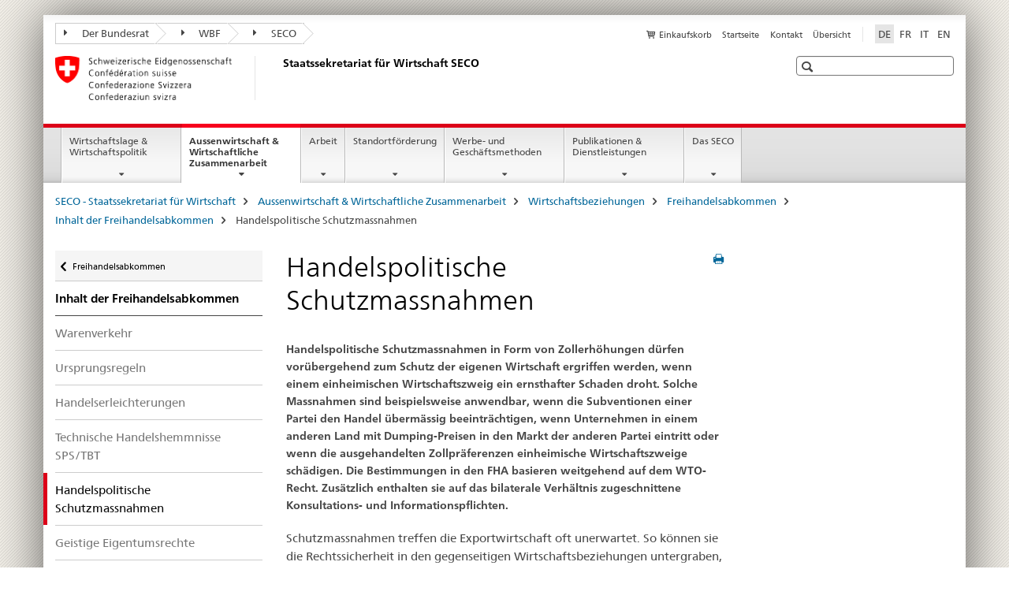

--- FILE ---
content_type: text/html;charset=utf-8
request_url: https://www.seco.admin.ch/seco/de/home/Aussenwirtschaftspolitik_Wirtschaftliche_Zusammenarbeit/Wirtschaftsbeziehungen/Freihandelsabkommen/inhalt_freihandelsabkommen/handelspolitische_schutzmassnahmen.html
body_size: 11272
content:

<!DOCTYPE HTML>
<!--[if lt IE 7 ]> <html lang="de" class="no-js ie6 oldie"> <![endif]-->
<!--[if IE 7 ]> <html lang="de" class="no-js ie7 oldie"> <![endif]-->
<!--[if IE 8 ]> <html lang="de" class="no-js ie8 oldie"> <![endif]-->
<!--[if IE 9 ]> <html lang="de" class="no-js ie9"> <![endif]-->
<!--[if gt IE 9 ]><!--><html lang="de" class="no-js no-ie"> <!--<![endif]-->


    
<head>
    
    


	
	
		<title>Handelspolitische Schutzmassnahmen</title>
	
	


<meta charset="utf-8" />
<meta http-equiv="X-UA-Compatible" content="IE=edge" />
<meta name="viewport" content="width=device-width, initial-scale=1.0" />
<meta http-equiv="cleartype" content="on" />


	<meta name="msapplication-TileColor" content="#ffffff"/>
	<meta name="msapplication-TileImage" content="/etc/designs/core/frontend/guidelines/img/ico/mstile-144x144.png"/>
	<meta name="msapplication-config" content="/etc/designs/core/frontend/guidelines/img/ico/browserconfig.xml"/>



	
	
		
	




	<meta name="google-site-verification" content="L1MdGykfJq7pXHWfq1rP7u7k1gco6UTQ9z1LLcehbg8" />


<meta name="language" content="de" />
<meta name="author" content="Staatssekretariat für Wirtschaft SECO" />




	<!-- current page in other languages -->
	
		<link rel="alternate" type="text/html" href="/seco/de/home/Aussenwirtschaftspolitik_Wirtschaftliche_Zusammenarbeit/Wirtschaftsbeziehungen/Freihandelsabkommen/inhalt_freihandelsabkommen/handelspolitische_schutzmassnahmen.html" hreflang="de" lang="de"/>
	
		<link rel="alternate" type="text/html" href="/seco/en/home/Aussenwirtschaftspolitik_Wirtschaftliche_Zusammenarbeit/Wirtschaftsbeziehungen/Freihandelsabkommen/inhalt_freihandelsabkommen/handelspolitische_schutzmassnahmen.html" hreflang="en" lang="en"/>
	
		<link rel="alternate" type="text/html" href="/seco/it/home/Aussenwirtschaftspolitik_Wirtschaftliche_Zusammenarbeit/Wirtschaftsbeziehungen/Freihandelsabkommen/inhalt_freihandelsabkommen/handelspolitische_schutzmassnahmen.html" hreflang="it" lang="it"/>
	
		<link rel="alternate" type="text/html" href="/seco/fr/home/Aussenwirtschaftspolitik_Wirtschaftliche_Zusammenarbeit/Wirtschaftsbeziehungen/Freihandelsabkommen/inhalt_freihandelsabkommen/handelspolitische_schutzmassnahmen.html" hreflang="fr" lang="fr"/>
	




	<meta name="twitter:card" content="summary"/>
	
	
		<meta property="og:url" content="https://www.seco.admin.ch/seco/de/home/Aussenwirtschaftspolitik_Wirtschaftliche_Zusammenarbeit/Wirtschaftsbeziehungen/Freihandelsabkommen/inhalt_freihandelsabkommen/handelspolitische_schutzmassnahmen.html"/>
	
	<meta property="og:type" content="article"/>
	
		<meta property="og:title" content="Handelspolitische Schutzmassnahmen"/>
	
	
	






    









	<!--style type="text/css" id="antiClickjack">body{display:none !important;}</style-->
	<script type="text/javascript">

		var styleElement = document.createElement('STYLE');
		styleElement.setAttribute('id', 'antiClickjack');
		styleElement.setAttribute('type', 'text/css');
		styleElement.innerHTML = 'body {display:none !important;}';
		document.getElementsByTagName('HEAD')[0].appendChild(styleElement);

		if (self === top) {
			var antiClickjack = document.getElementById("antiClickjack");
			antiClickjack.parentNode.removeChild(antiClickjack);
		} else {
			top.location = self.location;
		}
	</script>




<script src="/etc.clientlibs/clientlibs/granite/jquery.min.js"></script>
<script src="/etc.clientlibs/clientlibs/granite/utils.min.js"></script>



	<script>
		Granite.I18n.init({
			locale: "de",
			urlPrefix: "/libs/cq/i18n/dict."
		});
	</script>



	<link rel="stylesheet" href="/etc/designs/core/frontend/guidelines.min.css" type="text/css">

	<link rel="stylesheet" href="/etc/designs/core/frontend/modules.min.css" type="text/css">

	
	<link rel="shortcut icon" href="/etc/designs/core/frontend/guidelines/img/ico/favicon.ico">
	<link rel="apple-touch-icon" sizes="57x57" href="/etc/designs/core/frontend/guidelines/img/ico/apple-touch-icon-57x57.png"/>
	<link rel="apple-touch-icon" sizes="114x114" href="/etc/designs/core/frontend/guidelines/img/ico/apple-touch-icon-114x114.png"/>
	<link rel="apple-touch-icon" sizes="72x72" href="/etc/designs/core/frontend/guidelines/img/ico/apple-touch-icon-72x72.png"/>
	<link rel="apple-touch-icon" sizes="144x144" href="/etc/designs/core/frontend/guidelines/img/ico/apple-touch-icon-144x144.png"/>
	<link rel="apple-touch-icon" sizes="60x60" href="/etc/designs/core/frontend/guidelines/img/ico/apple-touch-icon-60x60.png"/>
	<link rel="apple-touch-icon" sizes="120x120" href="/etc/designs/core/frontend/guidelines/img/ico/apple-touch-icon-120x120.png"/>
	<link rel="apple-touch-icon" sizes="76x76" href="/etc/designs/core/frontend/guidelines/img/ico/apple-touch-icon-76x76.png"/>
	<link rel="icon" type="image/png" href="/etc/designs/core/frontend/guidelines/img/ico/favicon-96x96.png" sizes="96x96"/>
	<link rel="icon" type="image/png" href="/etc/designs/core/frontend/guidelines/img/ico/favicon-16x16.png" sizes="16x16"/>
	<link rel="icon" type="image/png" href="/etc/designs/core/frontend/guidelines/img/ico/favicon-32x32.png" sizes="32x32"/>







	<!--[if lt IE 9]>
		<script src="https://cdnjs.cloudflare.com/polyfill/v2/polyfill.js?version=4.8.0"></script>
	<![endif]-->



    



    
        

	

    

</head>


    

<body class="mod mod-layout   skin-layout-template-contentpage" data-glossary="/seco/de/home.glossaryjs.json">

<div class="mod mod-contentpagewide">
<ul class="access-keys" role="navigation">
    <li><a href="/seco/de/home.html" accesskey="0">Homepage</a></li>
    
    <li><a href="#main-navigation" accesskey="1">Main navigation</a></li>
    
    
    <li><a href="#content" accesskey="2">Content area</a></li>
    
    
    <li><a href="#site-map" accesskey="3">Sitemap</a></li>
    
    
    <li><a href="#search-field" accesskey="4">Search</a></li>
    
</ul>
</div>

<!-- begin: container -->
<div class="container container-main">

    


<header style="background-size: cover; background-image:" role="banner">
	

	<div class="clearfix">
		
			


	



	<nav class="navbar treecrumb pull-left">

		
		
			<h2 class="sr-only">Treecrumb Bundesverwaltung</h2>
		

		
			
				<ul class="nav navbar-nav">
				

						

						
						<li class="dropdown">
							
							
								
									<a id="federalAdministration-dropdown" href="#" aria-label="Der Bundesrat" class="dropdown-toggle" data-toggle="dropdown"><span class="icon icon--right"></span> Der Bundesrat</a>
								
								
							

							
								
								<ul class="dropdown-menu" role="menu" aria-labelledby="federalAdministration-dropdown">
									
										
										<li class="dropdown-header">
											
												
													<a href="https://www.admin.ch/gov/de/start.html" aria-label="Der Bundesrat admin.ch" target="_blank" title="">Der Bundesrat admin.ch</a>
												
												
											

											
											
												
													<ul>
														<li>
															
																
																
																
																	<a href="http://www.bk.admin.ch" aria-label="BK: Schweizerische Bundeskanzlei" target="_blank" title=""> BK: Schweizerische Bundeskanzlei</a>
																
															
														</li>
													</ul>
												
											
												
													<ul>
														<li>
															
																
																
																
																	<a href="http://www.eda.admin.ch/" aria-label="EDA: Eidgenössisches Departement für auswärtige Angelegenheiten" target="_blank" title=""> EDA: Eidgenössisches Departement für auswärtige Angelegenheiten</a>
																
															
														</li>
													</ul>
												
											
												
													<ul>
														<li>
															
																
																
																
																	<a href="http://www.edi.admin.ch/" aria-label="EDI: Eidgenössisches Departement des Innern" target="_blank" title=""> EDI: Eidgenössisches Departement des Innern</a>
																
															
														</li>
													</ul>
												
											
												
													<ul>
														<li>
															
																
																
																
																	<a href="http://www.ejpd.admin.ch/" aria-label="EJPD: Eidgenössisches Justiz- und Polizeidepartement" target="_blank" title=""> EJPD: Eidgenössisches Justiz- und Polizeidepartement</a>
																
															
														</li>
													</ul>
												
											
												
													<ul>
														<li>
															
																
																
																
																	<a href="http://www.vbs.admin.ch/" aria-label="VBS: Eidgenössisches Departement für Verteidigung, Bevölkerungsschutz und Sport" target="_blank" title=""> VBS: Eidgenössisches Departement für Verteidigung, Bevölkerungsschutz und Sport</a>
																
															
														</li>
													</ul>
												
											
												
													<ul>
														<li>
															
																
																
																
																	<a href="http://www.efd.admin.ch/" aria-label="EFD: Eidgenössisches Finanzdepartement" target="_blank" title=""> EFD: Eidgenössisches Finanzdepartement</a>
																
															
														</li>
													</ul>
												
											
												
													<ul>
														<li>
															
																
																
																
																	<a href="https://www.wbf.admin.ch" aria-label="WBF: Eidgenössisches Departement für Wirtschaft, Bildung und Forschung" target="_blank" title=""> WBF: Eidgenössisches Departement für Wirtschaft, Bildung und Forschung</a>
																
															
														</li>
													</ul>
												
											
												
													<ul>
														<li>
															
																
																
																
																	<a href="http://www.uvek.admin.ch/" aria-label="UVEK: Eidgenössisches Departement für Umwelt, Verkehr, Energie und Kommunikation" target="_blank" title=""> UVEK: Eidgenössisches Departement für Umwelt, Verkehr, Energie und Kommunikation</a>
																
															
														</li>
													</ul>
												
											
										</li>
									
								</ul>
							
						</li>
					

						

						
						<li class="dropdown">
							
							
								
									<a id="departement-dropdown" href="#" aria-label="WBF" class="dropdown-toggle" data-toggle="dropdown"><span class="icon icon--right"></span> WBF</a>
								
								
							

							
								
								<ul class="dropdown-menu" role="menu" aria-labelledby="departement-dropdown">
									
										
										<li class="dropdown-header">
											
												
													<a href="https://www.wbf.admin.ch" aria-label="WBF: Eidgenössisches Departement für Wirtschaft, Bildung und Forschung" target="_blank" title="">WBF: Eidgenössisches Departement für Wirtschaft, Bildung und Forschung</a>
												
												
											

											
											
												
													<ul>
														<li>
															
																
																
																
																	<a href="https://www.sbfi.admin.ch/sbfi/de/home.html" aria-label="SBFI: Staatssekretariat für Bildung, Forschung und Innovation" target="_blank" title=""> SBFI: Staatssekretariat für Bildung, Forschung und Innovation</a>
																
															
														</li>
													</ul>
												
											
												
													<ul>
														<li>
															
																
																
																
																	<a href="https://www.blw.admin.ch/blw/de/home.html" aria-label="BLW: Bundesamt für Landwirtschaft" target="_blank" title=""> BLW: Bundesamt für Landwirtschaft</a>
																
															
														</li>
													</ul>
												
											
												
													<ul>
														<li>
															
																
																
																
																	<a href="http://www.bwl.admin.ch/index.html?lang=de" aria-label="BWL: Bundesamt für wirtschaftliche Landesversorgung" target="_blank" title=""> BWL: Bundesamt für wirtschaftliche Landesversorgung</a>
																
															
														</li>
													</ul>
												
											
												
													<ul>
														<li>
															
																
																
																
																	<a href="https://www.bwo.admin.ch/bwo/de/home.html" aria-label="BWO: Bundesamt für Wohnungswesen" target="_blank" title=""> BWO: Bundesamt für Wohnungswesen</a>
																
															
														</li>
													</ul>
												
											
												
													<ul>
														<li>
															
																
																
																
																	<a href="https://www.kti.admin.ch/kti/de/home.html" aria-label="KTI: Kommission für Technologie und Innovation" target="_blank" title=""> KTI: Kommission für Technologie und Innovation</a>
																
															
														</li>
													</ul>
												
											
												
													<ul>
														<li>
															
																
																
																
																	<a href="https://www.zivi.admin.ch/de/" aria-label="ZIVI: Bundesamt für Zivildienst" target="_blank" title=""> ZIVI: Bundesamt für Zivildienst</a>
																
															
														</li>
													</ul>
												
											
												
													<ul>
														<li>
															
																
																
																
																	<a href="https://www.konsum.admin.ch/bfk/de/home.html" aria-label="BFK: Eidgenössisches Büro für Konsumentenfragen" target="_blank" title=""> BFK: Eidgenössisches Büro für Konsumentenfragen</a>
																
															
														</li>
													</ul>
												
											
												
													<ul>
														<li>
															
																
																
																
																	<a href="https://www.preisueberwacher.admin.ch/pue/de/home.html" aria-label="PUE: Preisüberwachung" target="_blank" title=""> PUE: Preisüberwachung</a>
																
															
														</li>
													</ul>
												
											
												
													<ul>
														<li>
															
																
																
																
																	<a href="https://www.weko.admin.ch/weko/de/home.html" aria-label="WEKO: Wettbewerbskommission" target="_blank" title=""> WEKO: Wettbewerbskommission</a>
																
															
														</li>
													</ul>
												
											
										</li>
									
								</ul>
							
						</li>
					

						

						
						<li class="dropdown">
							
							
								
									<a id="federalOffice-dropdown" href="#" aria-label="SECO" class="dropdown-toggle" data-toggle="dropdown"><span class="icon icon--right"></span> SECO</a>
								
								
							

							
								
								<ul class="dropdown-menu" role="menu" aria-labelledby="federalOffice-dropdown">
									
										
										<li class="dropdown-header">
											
												
													<a href="/seco/de/home/wirtschaftslage---wirtschaftspolitik/wirtschaftspolitik.html" aria-label="Wirtschaftspolitik" data-skipextcss="true">Wirtschaftspolitik</a>
												
												
											

											
											
												
													<ul>
														<li>
															
																
																
																
																	<a href="/seco/de/home/wirtschaftslage---wirtschaftspolitik/Wirtschaftslage.html" aria-label="Wirtschaftslage" data-skipextcss="true"> Wirtschaftslage</a>
																
															
														</li>
													</ul>
												
											
												
													<ul>
														<li>
															
																
																
																
																	<a href="/seco/de/home/Aussenwirtschaftspolitik_Wirtschaftliche_Zusammenarbeit/Wirtschaftsbeziehungen.html" aria-label="Aussenwirtschaft" data-skipextcss="true"> Aussenwirtschaft</a>
																
															
														</li>
													</ul>
												
											
												
													<ul>
														<li>
															
																
																
																
																	<a href="/seco/de/home/Arbeit/Arbeitsbedingungen.html" aria-label="Arbeitsbedingungen" data-skipextcss="true"> Arbeitsbedingungen</a>
																
															
														</li>
													</ul>
												
											
												
													<ul>
														<li>
															
																
																
																
																	<a href="/seco/de/home/Arbeit/Personenfreizugigkeit_Arbeitsbeziehungen.html" aria-label="Personenfreizügigkeit und Arbeitsbeziehungen" data-skipextcss="true"> Personenfreizügigkeit und Arbeitsbeziehungen</a>
																
															
														</li>
													</ul>
												
											
												
													<ul>
														<li>
															
																
																
																
																	<a href="/seco/de/home/Arbeit/Arbeitslosenversicherung.html" aria-label="Arbeitslosenversicherung" data-skipextcss="true"> Arbeitslosenversicherung</a>
																
															
														</li>
													</ul>
												
											
												
													<ul>
														<li>
															
																
																
																
																	<a href="/seco/de/home/Arbeit/Internationale_Arbeitsfragen.html" aria-label="Internationale Arbeitsfragen" data-skipextcss="true"> Internationale Arbeitsfragen</a>
																
															
														</li>
													</ul>
												
											
												
													<ul>
														<li>
															
																
																
																
																	<a href="/seco/de/home/Standortfoerderung/Exportfoerderung_Standortpromotion.html" aria-label="Exportförderung und Standortpromotion" data-skipextcss="true"> Exportförderung und Standortpromotion</a>
																
															
														</li>
													</ul>
												
											
												
													<ul>
														<li>
															
																
																
																
																	<a href="/seco/de/home/Standortfoerderung/Regional_Raumordnungspolitik.html" aria-label="Regional- und Raumordnungspolitik" data-skipextcss="true"> Regional- und Raumordnungspolitik</a>
																
															
														</li>
													</ul>
												
											
												
													<ul>
														<li>
															
																
																
																
																	<a href="/seco/de/home/Standortfoerderung/KMU-Politik.html" aria-label="KMU-Politik" data-skipextcss="true"> KMU-Politik</a>
																
															
														</li>
													</ul>
												
											
												
													<ul>
														<li>
															
																
																
																
																	<a href="/seco/de/home/Standortfoerderung/Tourismuspolitik.html" aria-label="Tourismuspolitik" data-skipextcss="true"> Tourismuspolitik</a>
																
															
														</li>
													</ul>
												
											
												
													<ul>
														<li>
															
																
																
																
																	<a href="/seco/de/home/Werbe_Geschaeftsmethoden.html" aria-label="Werbe- und Geschäftsmethoden" data-skipextcss="true"> Werbe- und Geschäftsmethoden</a>
																
															
														</li>
													</ul>
												
											
										</li>
									
								</ul>
							
						</li>
					
				</ul>
			
			
		
	</nav>




		

		
<!-- begin: metanav -->
<section class="nav-services clearfix">
	
	
		


	
	<h2>Handelspolitische Schutzmassnahmen</h2>

	

		
		

		<nav class="nav-lang">
			<ul>
				
					<li>
						
							
								<a class="active" lang="de" title="Deutsch selected" aria-label="Deutsch selected">DE</a>
							
							
							
						
					</li>
				
					<li>
						
							
							
								<a href="/seco/fr/home/Aussenwirtschaftspolitik_Wirtschaftliche_Zusammenarbeit/Wirtschaftsbeziehungen/Freihandelsabkommen/inhalt_freihandelsabkommen/handelspolitische_schutzmassnahmen.html" lang="fr" title="Französisch" aria-label="Französisch">FR</a>
							
							
						
					</li>
				
					<li>
						
							
							
								<a href="/seco/it/home/Aussenwirtschaftspolitik_Wirtschaftliche_Zusammenarbeit/Wirtschaftsbeziehungen/Freihandelsabkommen/inhalt_freihandelsabkommen/handelspolitische_schutzmassnahmen.html" lang="it" title="Italienisch" aria-label="Italienisch">IT</a>
							
							
						
					</li>
				
					<li>
						
							
							
								<a href="/seco/en/home/Aussenwirtschaftspolitik_Wirtschaftliche_Zusammenarbeit/Wirtschaftsbeziehungen/Freihandelsabkommen/inhalt_freihandelsabkommen/handelspolitische_schutzmassnahmen.html" lang="en" title="Englisch" aria-label="Englisch">EN</a>
							
							
						
					</li>
				
			</ul>
		</nav>

	


		
		

    
        
            
            

                
                <h2 class="sr-only">Service navigation</h2>

                <nav class="nav-service">
                    <ul>
                        
                            <li>
                                <a href="/seco/de/home/Publikationen_Dienstleistungen/Publikationen_und_Formulare/bestellformular_info.html" class="icon icon--before icon--cart" title="Einkaufskorb" aria-label="Einkaufskorb">Einkaufskorb</a>
                                <span class="shopping-cart-count"></span>
                            </li>
                        
                        
                            <li><a href="/seco/de/home.html" title="Startseite" aria-label="Startseite" data-skipextcss="true">Startseite</a></li>
                        
                            <li><a href="/seco/de/home/seco/Kontakt.html" target="_blank" title="Kontakt" aria-label="Kontakt" data-skipextcss="true">Kontakt</a></li>
                        
                            <li><a href="/seco/de/home/sitemap.html" title="&Uuml;bersicht" aria-label="&Uuml;bersicht" data-skipextcss="true">&Uuml;bersicht</a></li>
                        
                    </ul>
                </nav>

            
        
    


	
	
</section>
<!-- end: metanav -->

	</div>

	
		

	
	
		
<div class="mod mod-logo">
    
        
        
            
                <a href="/seco/de/home.html" class="brand  hidden-xs" id="logo" title="SECO - Staatssekretariat f&uuml;r Wirtschaft" aria-label="SECO - Staatssekretariat f&uuml;r Wirtschaft">
                    
                        
                            <img src="/seco/de/_jcr_content/logo/image.imagespooler.png/1458543379936/logo.png" alt="Staatssekretariat f&#252;r Wirtschaft SECO"/>
                        
                        
                    
                    <h2 id="logo-desktop-departement">Staatssekretariat f&uuml;r Wirtschaft SECO
                    </h2>
                </a>
                
            
        
    
</div>

	


	

 	
		


	



	
	
		

<div class="mod mod-searchfield">

	
		

		
			

			<!-- begin: sitesearch desktop-->
			<div class="mod mod-searchfield global-search global-search-standard">
				<form action="/seco/de/home/suche.html" class="form-horizontal form-search pull-right">
					<h2 class="sr-only">Suche</h2>
					<label for="search-field" class="sr-only"></label>
					<input id="search-field" name="query" class="form-control search-field" type="text" placeholder=""/>
                    <button class="icon icon--search icon--before" tabindex="0" role="button">
                        <span class="sr-only"></span>
                    </button>
                    <button class="icon icon--close icon--after search-reset" tabindex="0" role="button"><span class="sr-only"></span></button>
					<div class="search-results">
						<div class="search-results-list"></div>
					</div>
				</form>
			</div>
			<!-- end: sitesearch desktop-->

		
	

</div>

	



	

	

 	


</header>



    


	
	
		

<div class="mod mod-mainnavigation">

	<!-- begin: mainnav -->
	<div class="nav-main yamm navbar" id="main-navigation">

		<h2 class="sr-only">
			Hauptnavigation
		</h2>

		
			


<!-- mobile mainnav buttonbar -->
 <section class="nav-mobile">
	<div class="table-row">
		<div class="nav-mobile-header">
			<div class="table-row">
				<span class="nav-mobile-logo">
					
						
						
							<img src="/etc/designs/core/frontend/guidelines/img/swiss.svg" onerror="this.onerror=null; this.src='/etc/designs/core/frontend/guidelines/img/swiss.png'" alt="Staatssekretariat für Wirtschaft SECO"/>
						
					
				</span>
				<h2>
					<a href="/seco/de/home.html" title="SECO - Staatssekretariat f&uuml;r Wirtschaft" aria-label="SECO - Staatssekretariat f&uuml;r Wirtschaft">SECO</a>
				</h2>
			</div>
		</div>
		<div class="table-cell dropdown">
			<a href="#" class="nav-mobile-menu dropdown-toggle" data-toggle="dropdown">
				<span class="icon icon--menu"></span>
			</a>
			<div class="drilldown dropdown-menu" role="menu">
				<div class="drilldown-container">
					<nav class="nav-page-list">
						
							<ul aria-controls="submenu">
								
									
									
										<li>
											
												
												
													<a href="/seco/de/home/wirtschaftslage---wirtschaftspolitik.html">Wirtschaftslage &amp; Wirtschaftspolitik</a>
												
											
										</li>
									
								
							</ul>
						
							<ul aria-controls="submenu">
								
									
									
										<li>
											
												
												
													<a href="/seco/de/home/Aussenwirtschaftspolitik_Wirtschaftliche_Zusammenarbeit.html">Aussenwirtschaft &amp; Wirtschaftliche Zusammenarbeit</a>
												
											
										</li>
									
								
							</ul>
						
							<ul aria-controls="submenu">
								
									
									
										<li>
											
												
												
													<a href="/seco/de/home/Arbeit.html">Arbeit</a>
												
											
										</li>
									
								
							</ul>
						
							<ul aria-controls="submenu">
								
									
									
										<li>
											
												
												
													<a href="/seco/de/home/Standortfoerderung.html">Standortförderung</a>
												
											
										</li>
									
								
							</ul>
						
							<ul aria-controls="submenu">
								
									
									
										<li>
											
												
												
													<a href="/seco/de/home/Werbe_Geschaeftsmethoden.html">Werbe- und Geschäftsmethoden</a>
												
											
										</li>
									
								
							</ul>
						
							<ul aria-controls="submenu">
								
									
									
										<li>
											
												
												
													<a href="/seco/de/home/Publikationen_Dienstleistungen.html">Publikationen &amp; Dienstleistungen</a>
												
											
										</li>
									
								
							</ul>
						
							<ul aria-controls="submenu">
								
									
									
										<li>
											
												
												
													<a href="/seco/de/home/seco.html">Das SECO</a>
												
											
										</li>
									
								
							</ul>
						

						<button class="yamm-close-bottom" aria-label="Schliessen">
							<span class="icon icon--top" aria-hidden="true"></span>
						</button>
					</nav>
				</div>
			</div>
		</div>
		<div class="table-cell dropdown">
			<a href="#" class="nav-mobile-menu dropdown-toggle" data-toggle="dropdown">
				<span class="icon icon--search"></span>
			</a>
			<div class="dropdown-menu" role="menu">
				
				



	
		


<div class="mod mod-searchfield">

    
        <div class="mod mod-searchfield global-search global-search-mobile">
            <form action="/seco/de/home/suche.html" class="form  mod-searchfield-mobile" role="form">
                <h2 class="sr-only">Suche</h2>
                <label for="search-field-phone" class="sr-only">
                    
                </label>
                <input id="search-field-phone" name="query" class="search-input form-control" type="text" placeholder=""/>
                <button class="icon icon--search icon--before" tabindex="0" role="button">
                    <span class="sr-only"></span>
                </button>
                <button class="icon icon--close icon--after search-reset" tabindex="0" role="button"><span class="sr-only"></span></button>

                <div class="search-results">
                    <div class="search-results-list"></div>
                </div>
            </form>
        </div>
    

</div>

	
	


				
			</div>
		</div>
	</div>
</section>

		

		
		<ul class="nav navbar-nav" aria-controls="submenu">

			
			

				
                
				

				<li class="dropdown yamm-fw  ">
					
						
			      		
							<a href="/seco/de/home/wirtschaftslage---wirtschaftspolitik.html" aria-label="Wirtschaftslage &amp; Wirtschaftspolitik" class="dropdown-toggle" data-toggle="dropdown" data-url="/seco/de/home/wirtschaftslage---wirtschaftspolitik/_jcr_content/par.html">Wirtschaftslage &amp; Wirtschaftspolitik</a>
							
							<ul class="dropdown-menu" role="menu" aria-controls="submenu">
								<li>
									<div class="yamm-content container-fluid">
										<div class="row">
											<div class="col-sm-12">
												<button class="yamm-close btn btn-link icon icon--after icon--close pull-right">Schliessen</button>
											</div>
										</div>
										<div class="row">
											<div class="col-md-12 main-column">

											</div>
										</div>
										<br><br><br>
										<button class="yamm-close-bottom" aria-label="Schliessen"><span class="icon icon--top"></span></button>
									</div>
								</li>
							</ul>
						
					
				</li>
			

				
                
				

				<li class="dropdown yamm-fw  current">
					
						
			      		
							<a href="/seco/de/home/Aussenwirtschaftspolitik_Wirtschaftliche_Zusammenarbeit.html" aria-label="Aussenwirtschaft &amp; Wirtschaftliche Zusammenarbeit" class="dropdown-toggle" data-toggle="dropdown" data-url="/seco/de/home/Aussenwirtschaftspolitik_Wirtschaftliche_Zusammenarbeit/_jcr_content/par.html">Aussenwirtschaft &amp; Wirtschaftliche Zusammenarbeit<span class="sr-only">current page</span></a>
							
							<ul class="dropdown-menu" role="menu" aria-controls="submenu">
								<li>
									<div class="yamm-content container-fluid">
										<div class="row">
											<div class="col-sm-12">
												<button class="yamm-close btn btn-link icon icon--after icon--close pull-right">Schliessen</button>
											</div>
										</div>
										<div class="row">
											<div class="col-md-12 main-column">

											</div>
										</div>
										<br><br><br>
										<button class="yamm-close-bottom" aria-label="Schliessen"><span class="icon icon--top"></span></button>
									</div>
								</li>
							</ul>
						
					
				</li>
			

				
                
				

				<li class="dropdown yamm-fw  ">
					
						
			      		
							<a href="/seco/de/home/Arbeit.html" aria-label="Arbeit" class="dropdown-toggle" data-toggle="dropdown" data-url="/seco/de/home/Arbeit/_jcr_content/par.html">Arbeit</a>
							
							<ul class="dropdown-menu" role="menu" aria-controls="submenu">
								<li>
									<div class="yamm-content container-fluid">
										<div class="row">
											<div class="col-sm-12">
												<button class="yamm-close btn btn-link icon icon--after icon--close pull-right">Schliessen</button>
											</div>
										</div>
										<div class="row">
											<div class="col-md-12 main-column">

											</div>
										</div>
										<br><br><br>
										<button class="yamm-close-bottom" aria-label="Schliessen"><span class="icon icon--top"></span></button>
									</div>
								</li>
							</ul>
						
					
				</li>
			

				
                
				

				<li class="dropdown yamm-fw  ">
					
						
			      		
							<a href="/seco/de/home/Standortfoerderung.html" aria-label="Standortförderung" class="dropdown-toggle" data-toggle="dropdown" data-url="/seco/de/home/Standortfoerderung/_jcr_content/par.html">Standortförderung</a>
							
							<ul class="dropdown-menu" role="menu" aria-controls="submenu">
								<li>
									<div class="yamm-content container-fluid">
										<div class="row">
											<div class="col-sm-12">
												<button class="yamm-close btn btn-link icon icon--after icon--close pull-right">Schliessen</button>
											</div>
										</div>
										<div class="row">
											<div class="col-md-12 main-column">

											</div>
										</div>
										<br><br><br>
										<button class="yamm-close-bottom" aria-label="Schliessen"><span class="icon icon--top"></span></button>
									</div>
								</li>
							</ul>
						
					
				</li>
			

				
                
				

				<li class="dropdown yamm-fw  ">
					
						
			      		
							<a href="/seco/de/home/Werbe_Geschaeftsmethoden.html" aria-label="Werbe- und Geschäftsmethoden" class="dropdown-toggle" data-toggle="dropdown" data-url="/seco/de/home/Werbe_Geschaeftsmethoden/_jcr_content/par.html">Werbe- und Geschäftsmethoden</a>
							
							<ul class="dropdown-menu" role="menu" aria-controls="submenu">
								<li>
									<div class="yamm-content container-fluid">
										<div class="row">
											<div class="col-sm-12">
												<button class="yamm-close btn btn-link icon icon--after icon--close pull-right">Schliessen</button>
											</div>
										</div>
										<div class="row">
											<div class="col-md-12 main-column">

											</div>
										</div>
										<br><br><br>
										<button class="yamm-close-bottom" aria-label="Schliessen"><span class="icon icon--top"></span></button>
									</div>
								</li>
							</ul>
						
					
				</li>
			

				
                
				

				<li class="dropdown yamm-fw  ">
					
						
			      		
							<a href="/seco/de/home/Publikationen_Dienstleistungen.html" aria-label="Publikationen &amp; Dienstleistungen" class="dropdown-toggle" data-toggle="dropdown" data-url="/seco/de/home/Publikationen_Dienstleistungen/_jcr_content/par.html">Publikationen &amp; Dienstleistungen</a>
							
							<ul class="dropdown-menu" role="menu" aria-controls="submenu">
								<li>
									<div class="yamm-content container-fluid">
										<div class="row">
											<div class="col-sm-12">
												<button class="yamm-close btn btn-link icon icon--after icon--close pull-right">Schliessen</button>
											</div>
										</div>
										<div class="row">
											<div class="col-md-12 main-column">

											</div>
										</div>
										<br><br><br>
										<button class="yamm-close-bottom" aria-label="Schliessen"><span class="icon icon--top"></span></button>
									</div>
								</li>
							</ul>
						
					
				</li>
			

				
                
				

				<li class="dropdown yamm-fw  ">
					
						
			      		
							<a href="/seco/de/home/seco.html" aria-label="Das SECO" class="dropdown-toggle" data-toggle="dropdown" data-url="/seco/de/home/seco/_jcr_content/par.html">Das SECO</a>
							
							<ul class="dropdown-menu" role="menu" aria-controls="submenu">
								<li>
									<div class="yamm-content container-fluid">
										<div class="row">
											<div class="col-sm-12">
												<button class="yamm-close btn btn-link icon icon--after icon--close pull-right">Schliessen</button>
											</div>
										</div>
										<div class="row">
											<div class="col-md-12 main-column">

											</div>
										</div>
										<br><br><br>
										<button class="yamm-close-bottom" aria-label="Schliessen"><span class="icon icon--top"></span></button>
									</div>
								</li>
							</ul>
						
					
				</li>
			
		</ul>
	</div>
</div>

	



    

<!-- begin: main -->
<div class="container-fluid hidden-xs">
	<div class="row">
		<div class="col-sm-12">
			
	


<div class="mod mod-breadcrumb">
	<h2 id="br1" class="sr-only">Breadcrumb</h2>
	<ol class="breadcrumb" role="menu" aria-labelledby="br1">
		
			<li><a href="/seco/de/home.html" title="SECO - Staatssekretariat f&uuml;r Wirtschaft" aria-label="SECO - Staatssekretariat f&uuml;r Wirtschaft">SECO - Staatssekretariat f&uuml;r Wirtschaft</a><span class="icon icon--greater"></span></li>
		
			<li><a href="/seco/de/home/Aussenwirtschaftspolitik_Wirtschaftliche_Zusammenarbeit.html" title="Aussenwirtschaft &amp; Wirtschaftliche Zusammenarbeit" aria-label="Aussenwirtschaft &amp; Wirtschaftliche Zusammenarbeit">Aussenwirtschaft &amp; Wirtschaftliche Zusammenarbeit</a><span class="icon icon--greater"></span></li>
		
			<li><a href="/seco/de/home/Aussenwirtschaftspolitik_Wirtschaftliche_Zusammenarbeit/Wirtschaftsbeziehungen.html" title="Wirtschaftsbeziehungen" aria-label="Wirtschaftsbeziehungen">Wirtschaftsbeziehungen</a><span class="icon icon--greater"></span></li>
		
			<li><a href="/seco/de/home/Aussenwirtschaftspolitik_Wirtschaftliche_Zusammenarbeit/Wirtschaftsbeziehungen/Freihandelsabkommen.html" title="Freihandelsabkommen" aria-label="Freihandelsabkommen">Freihandelsabkommen</a><span class="icon icon--greater"></span></li>
		
			<li><a href="/seco/de/home/Aussenwirtschaftspolitik_Wirtschaftliche_Zusammenarbeit/Wirtschaftsbeziehungen/Freihandelsabkommen/inhalt_freihandelsabkommen.html" title="Inhalt der Freihandelsabkommen" aria-label="Inhalt der Freihandelsabkommen">Inhalt der Freihandelsabkommen</a><span class="icon icon--greater"></span></li>
		
		<li class="active" role="presentation">Handelspolitische Schutzmassnahmen</li>
	</ol>
</div>

	
		</div>
	</div>
</div>



	
	
		<div class="container-fluid">
			

<div class="row">
    <div class="col-sm-4 col-md-3 drilldown">
        

<div class="mod mod-leftnavigation">

		<a href="#collapseSubNav" data-toggle="collapse" class="collapsed visible-xs">Unternavigation</a>
		<div class="drilldown-container">
			<nav class="nav-page-list">
				
					<a href="/seco/de/home/Aussenwirtschaftspolitik_Wirtschaftliche_Zusammenarbeit/Wirtschaftsbeziehungen/Freihandelsabkommen.html" class="icon icon--before icon--less visible-xs">Zurück</a>

					<a href="/seco/de/home/Aussenwirtschaftspolitik_Wirtschaftliche_Zusammenarbeit/Wirtschaftsbeziehungen/Freihandelsabkommen.html" class="icon icon--before icon--less"><span class="sr-only">Zurück zu </span>Freihandelsabkommen</a>
				
				<ul>
					
						
							
							
								<li class="list-emphasis">
									<a href="/seco/de/home/Aussenwirtschaftspolitik_Wirtschaftliche_Zusammenarbeit/Wirtschaftsbeziehungen/Freihandelsabkommen/inhalt_freihandelsabkommen.html">Inhalt der Freihandelsabkommen</a>
								</li>
							
						
					

					
					
					

					
						
							
							
								
									
									
										<li>
											<a href="/seco/de/home/Aussenwirtschaftspolitik_Wirtschaftliche_Zusammenarbeit/Wirtschaftsbeziehungen/Freihandelsabkommen/inhalt_freihandelsabkommen/warenverkehr.html">Warenverkehr</a>
										</li>
									
								
							
						
					
						
							
							
								
									
									
										<li>
											<a href="/seco/de/home/Aussenwirtschaftspolitik_Wirtschaftliche_Zusammenarbeit/Wirtschaftsbeziehungen/Freihandelsabkommen/inhalt_freihandelsabkommen/ursprungsregeln.html">Ursprungsregeln</a>
										</li>
									
								
							
						
					
						
							
							
								
									
									
										<li>
											<a href="/seco/de/home/Aussenwirtschaftspolitik_Wirtschaftliche_Zusammenarbeit/Wirtschaftsbeziehungen/Freihandelsabkommen/inhalt_freihandelsabkommen/handelserleichterungen.html">Handelserleichterungen</a>
										</li>
									
								
							
						
					
						
							
							
								
									
									
										<li>
											<a href="/seco/de/home/Aussenwirtschaftspolitik_Wirtschaftliche_Zusammenarbeit/Wirtschaftsbeziehungen/Freihandelsabkommen/inhalt_freihandelsabkommen/technische_handelshemmnisse.html">Technische Handelshemmnisse SPS/TBT</a>
										</li>
									
								
							
						
					
						
							
								<li class="active">
									Handelspolitische Schutzmassnahmen <span class="sr-only">selected</span>
								</li>
							
							
						
					
						
							
							
								
									
									
										<li>
											<a href="/seco/de/home/Aussenwirtschaftspolitik_Wirtschaftliche_Zusammenarbeit/Wirtschaftsbeziehungen/Freihandelsabkommen/inhalt_freihandelsabkommen/geistige_eigentumsrechte.html">Geistige Eigentumsrechte </a>
										</li>
									
								
							
						
					
						
							
							
								
									
									
										<li>
											<a href="/seco/de/home/Aussenwirtschaftspolitik_Wirtschaftliche_Zusammenarbeit/Wirtschaftsbeziehungen/Freihandelsabkommen/inhalt_freihandelsabkommen/wettbewerb.html">Wettbewerb</a>
										</li>
									
								
							
						
					
						
							
							
								
									
									
										<li>
											<a href="/seco/de/home/Aussenwirtschaftspolitik_Wirtschaftliche_Zusammenarbeit/Wirtschaftsbeziehungen/Freihandelsabkommen/inhalt_freihandelsabkommen/handel_mit_dienstleistungen.html">Handel mit Dienstleistungen</a>
										</li>
									
								
							
						
					
						
							
							
								
									
									
										<li>
											<a href="/seco/de/home/Aussenwirtschaftspolitik_Wirtschaftliche_Zusammenarbeit/Wirtschaftsbeziehungen/Freihandelsabkommen/inhalt_freihandelsabkommen/investitionen.html">Investitionen</a>
										</li>
									
								
							
						
					
						
							
							
								
									
									
										<li>
											<a href="/seco/de/home/Aussenwirtschaftspolitik_Wirtschaftliche_Zusammenarbeit/Wirtschaftsbeziehungen/Freihandelsabkommen/inhalt_freihandelsabkommen/oeffentliches_beschaffungswesen.html">Öffentliches Beschaffungswesen</a>
										</li>
									
								
							
						
					
						
							
							
								
									
									
										<li>
											<a href="/seco/de/home/Aussenwirtschaftspolitik_Wirtschaftliche_Zusammenarbeit/Wirtschaftsbeziehungen/Freihandelsabkommen/inhalt_freihandelsabkommen/nachhaltige_entwicklung.html">Nachhaltige Entwicklung</a>
										</li>
									
								
							
						
					
						
							
							
								
									
									
										<li>
											<a href="/seco/de/home/Aussenwirtschaftspolitik_Wirtschaftliche_Zusammenarbeit/Wirtschaftsbeziehungen/Freihandelsabkommen/inhalt_freihandelsabkommen/gemischte_ausschuesse.html">Gemischte Ausschüsse </a>
										</li>
									
								
							
						
					
						
							
							
								
									
									
										<li>
											<a href="/seco/de/home/Aussenwirtschaftspolitik_Wirtschaftliche_Zusammenarbeit/Wirtschaftsbeziehungen/Freihandelsabkommen/inhalt_freihandelsabkommen/streitbeilegung.html">Streitbeilegung</a>
										</li>
									
								
							
						
					
				</ul>
			</nav>
		</div>

</div>

    </div>
    <div class="col-sm-8 col-md-9 main-column" id="content" role="main">
        <div class="row">
            <div class="col-md-8 main-content js-glossary-context">
                

<div class="visible-xs visible-sm">
	<p><a href="#context-sidebar" class="icon icon--before icon--root">Context sidebar</a></p>
</div>

<div class="contentHead">
	



<div class="mod mod-backtooverview">
	
</div>


	
	


	
	
		<a href="javascript:$.printPreview.printPreview()" onclick="" class="icon icon--before icon--print pull-right" title="Seite drucken"></a>
	




	
	

<div class="mod mod-contentpagefull">
    <h1 class="text-inline">Handelspolitische Schutzmassnahmen</h1>
</div>

</div>	






<div class="mod mod-text">
    
        
        
            <article class="clearfix">
                
                
                    <p class="lead">Handelspolitische Schutzmassnahmen in Form von Zollerhöhungen dürfen vorübergehend zum Schutz der eigenen Wirtschaft ergriffen werden, wenn einem einheimischen Wirtschaftszweig ein ernsthafter Schaden droht. Solche Massnahmen sind beispielsweise anwendbar, wenn die Subventionen einer Partei den Handel übermässig beeinträchtigen, wenn Unternehmen in einem anderen Land mit Dumping-Preisen in den Markt der anderen Partei eintritt oder wenn die ausgehandelten Zollpräferenzen einheimische Wirtschaftszweige schädigen. Die Bestimmungen in den FHA basieren weitgehend auf dem WTO-Recht. Zusätzlich enthalten sie auf das bilaterale Verhältnis zugeschnittene Konsultations- und Informationspflichten.</p>
                
            </article>
        
    
</div>
<div class="mod mod-text">
    
        
        
            <article class="clearfix">
                
                    <p>Schutzmassnahmen treffen die Exportwirtschaft oft unerwartet. So können sie die Rechtssicherheit in den gegenseitigen Wirtschaftsbeziehungen untergraben, und dies zu Unrecht, wenn sie aus protektionistischen Motiven ergriffen werden. Die Schweiz strebt in ihren Verhandlungen über FHA den gegenseitigen Ausschluss von Anti-Dumping Massnahmen an. Zusätzlich ist die Schweiz bestrebt, einander nach Möglichkeit von WTO-Schutzmassnahmen auszunehmen, soweit deren Importe keinen ernsthaften Schaden verursachen. Dies gelingt allerdings nicht immer, da viele Länder in diesen Fragen keine Zugeständnisse machen wollen.</p>

                
                
            </article>
        
    
</div>
<div class="mod mod-text">
    
        
        
            <article class="clearfix">
                
                    <h2>FAQ Handelspolitische Schutzmassnahmen</h2>

                
                
            </article>
        
    
</div>
<div class="mod mod-accordion">
	
		

		
			
				
				
					

					<div data-auto-collapse="true" data-first-element-open="false" id="accordion1768572412607">
						

						
							
							
							
							

							
								
								
									<a data-toggle="collapse" class="collapsed" href="#accordion1768572412608" aria-expanded="false" aria-controls="accordion1768572412608"> Welche Bedeutung haben handelspolitische Schutzmassnahmen in FHA?
									</a>
								
							
							<div id="accordion1768572412608" class="collapse" aria-expanded="false" role="tabpanel" aria-labelledby="accordion1768572412608">
								
<div class="mod mod-text">
    
        
        
            <article class="clearfix">
                
                    <p>Handelspolitische Schutzmassnahmen sind im WTO-Recht geregelt. Die FHA verweisen in der Regel auf diese Regeln, es sei denn, es gelinge der Schweiz, beispielsweise Anti-Dumping-Zölle gegenseitig auszuschliessen. Zusätzlich werden in den FHA Konsultations- und Informationspflichten vereinbart. Solche Konsultationen erlauben beiden Seiten, ein besseres Verständnis der Rechtslage auf beiden Seiten und der Hintergründe der angestrebten Massnahme zu erhalten. Ziel ist es letztlich, die Rechtssicherheit zugunsten der Exportwirtschaft zu erhöhen, indem protektionistisch wirkende Massnahmen möglichst verhindert werden. </p>

                
                
            </article>
        
    
</div>


    
        
    



							</div>
						
							
							
							
							

							
								
								
									<a data-toggle="collapse" class="collapsed" href="#accordion1768572412609" aria-expanded="false" aria-controls="accordion1768572412609"> Wieso ist der Ausschluss von Antidumpingmassnahmen wichtig?
									</a>
								
							
							<div id="accordion1768572412609" class="collapse" aria-expanded="false" role="tabpanel" aria-labelledby="accordion1768572412609">
								
<div class="mod mod-text">
    
        
        
            <article class="clearfix">
                
                    <p>Die EFTA-Staaten wenden keine Antidumpingmassnahmen an. Umgekehrt betreiben ihre Unternehmen im Ausland kaum je Preisdumping, das dort zu wirtschaftlichen Schäden führen könnte. Dennoch werden auch Schweizer Unternehmen zu Opfern von Antidumpingmassnahmen, wenn diese zu protektionistischen Zwecken missbraucht werden. Das Ziel der Antidumpingmassnahmen - die Bekämpfung von Kampfpreisunterbietung - wird mit den innerstaatlichen Wettbewerbsregeln häufig besser erreicht als mit Antidumpingmassnahmen. Der Ausschluss der Anwendung dieser Massnahmen dient letztlich dazu, die Rechtssicherheit und somit die Planungssicherheit für die Wirtschaftsbeteiligten zu erhöhen. </p>

                
                
            </article>
        
    
</div>


    
        
    



							</div>
						
							
							
							
							

							
								
								
									<a data-toggle="collapse" class="collapsed" href="#accordion1768572412610" aria-expanded="false" aria-controls="accordion1768572412610"> Hat die Schweiz jemals solche Massnahmen ergriffen?
									</a>
								
							
							<div id="accordion1768572412610" class="collapse" aria-expanded="false" role="tabpanel" aria-labelledby="accordion1768572412610">
								
<div class="mod mod-text">
    
        
        
            <article class="clearfix">
                
                    <p>Nein, die Schweiz hat in der Vergangenheit keine Schutzmassnahmen ergriffen. Dabei ist zu bedenken, dass Schutzmassnahmen immer auch die eigene Wirtschaft und die Konsumenten beeinträchtigen, indem sie zu höheren Preisen und einer geringeren Produktevielfalt führen. </p>

                
                
            </article>
        
    
</div>


    
        
    



							</div>
						
							
							
							
							

							
								
								
									<a data-toggle="collapse" class="collapsed" href="#accordion1768572412611" aria-expanded="false" aria-controls="accordion1768572412611"> War die Schweiz schon von solchen Massnahmen betroffen?
									</a>
								
							
							<div id="accordion1768572412611" class="collapse" aria-expanded="false" role="tabpanel" aria-labelledby="accordion1768572412611">
								
<div class="mod mod-text">
    
        
        
            <article class="clearfix">
                
                    <p>Am 23. März 2018 haben die USA angeblich aus Gründen der nationalen Sicherheit neue Einfuhrzölle von 25 % für bestimmte Stahlprodukte und 10 % für bestimmte Aluminiumprodukte eingeführt. Diese Zölle gelten auch für Einfuhren aus der Schweiz. Die EU hat am 19. Juli 2018 Schutzmassnahmen in Form von Zollkontingenten auf die Einfuhren von Stahlerzeugnissen aus Drittstaaten erlassen. Diese Massnahmen gelten bis 30. Juni 2021 und betreffen auch Stahleinfuhren aus der Schweiz in die EU. Zudem gab es in der Vergangenheit vereinzelt Fälle von Antidumpingmassnahmen gegen Einfuhren von Produkten aus China, die mittelbar auch Schweizer Unternehmen betrafen, die solche Produkte in der Schweiz weiterverarbeiteten.</p>

                
                
            </article>
        
    
</div>


    
        
    



							</div>
						

					</div>
				
			
		
	
</div>



    
        
    


		






<div class="mod mod-backtooverview">
	
</div>




<div class="clearfix">
	





	
		
	
	
	






	<p class="pull-left">
		
			<small>
				<a href="mailto:efta@seco.admin.ch" class="icon icon--before icon--message">
					Fachkontakt
				</a>
			</small>
		
		
			<br />
		

		
			<small>
				<span class="text-dimmed">Letzte Änderung&nbsp;10.09.2020</span>
			</small>
		
	</p>


	
	


	<p class="pull-right">
		<small>
			
				<a href="#" class="icon icon--before icon--power hidden-print">
					Zum Seitenanfang
				</a>
			
		</small>
	</p>
 
</div>


	
		


	

	
<div class="mod mod-socialshare">
	

	<div class="social-sharing" aria-labelledby="social_share">
		<label id="social_share" class="sr-only">Social share</label>
		
			<a href="#" aria-label="Facebook" data-analytics="facebook" onclick="window.open('https://www.facebook.com/sharer/sharer.php?u='+encodeURIComponent(location.href), 'share-dialog', 'width=626,height=436'); return false;">
				<img src="/etc/designs/core/frontend/guidelines/img/FB-f-Logo__blue_29.png" width="16px" height="16px" alt="">
			</a>
		
		
		
			<a href="#" aria-label="Twitter" data-analytics="twitter" onclick="window.open('http://twitter.com/share?text='+encodeURIComponent('Handelspolitische Schutzmassnahmen')+'&url='+encodeURIComponent(location.href), 'share-dialog', 'width=626,height=436'); return false;">
				<img src="/etc/designs/core/frontend/guidelines/img/Twitter_logo_blue.png" width="16px" height="16px" alt="">
			</a>
		

		
			<a href="#" aria-label="Xing" data-analytics="xing" onclick="window.open('https://www.xing.com/spi/shares/new?url='+encodeURIComponent(location.href), 'share-dialog', 'width=600,height=450'); return false;">
				<img src="/etc/designs/core/frontend/assets/img/ico-xing.png" width="16px" height="16px" alt=""/>
			</a>
		

		
			<a href="#" aria-label="LinkedIn" data-analytics="linkedin" onclick="window.open('https://www.linkedin.com/shareArticle?mini=true&url='+encodeURIComponent(location.href), 'share-dialog', 'width=600,height=450'); return false;">
				<img src="/etc/designs/core/frontend/assets/img/ico-linkedin.png" width="16px" height="16px" alt=""/>
			</a>
		
	</div>
</div>

	
	

	

            </div>
            <div class="col-md-4">
                


<div class="context-column">
	
		
			<a name="context-sidebar"></a>
						
		





	
		
		
			<div class="mod mod-contactbox">
				
					
						
					
					
				
			</div>
		
	


	
	
		



	<div class="mod mod-basket">
		<aside class="cart">
			<h4>
				Einkaufskorb
			</h4>
			<ul class="list-unstyled order-list js-order-list">
			</ul>
			
				<p><a href="/seco/de/home/Publikationen_Dienstleistungen/Publikationen_und_Formulare/bestellformular_info.html" class="icon icon--before icon--cart" title="Bestellformular" aria-label="Bestellformular">Bestellformular</a></p>
			
		</aside>
		<script type="text/template" id="order-list-template">
			{{ for(var i=0,item;i<data.length;i++) {
				index = i+1; item = data[i];
			}}
				<li class="clearfix" id="{{= item.id }}">
					<span class="pull-left">{{= item.quantity }}x {{= item.productTitle }}</span>
					<a class="storage-delete pull-right" href="#">
						<span class="icon icon--after icon--trash"></span>
					</a>
					<input type="hidden" name="order_{{= index }}_productTitle" value="{{= item.productTitle }}" />
					<input type="hidden" name="order_{{= index }}_quantity" value="{{= item.quantity }}" />
					<input type="hidden" name="order_{{= index }}_productId" value="{{= item.productId }}" />
					<input type="text" name="genericKeyValueParameter" value="{{= item.productTitle + "##" }}{{= item.quantity }}x" />
				</li>
			{{ } }}
		</script>
	</div>

	
	
	

	


    
        
    



</div>

            </div>
        </div>
    </div>

</div>

		</div>
	

<!-- end: main -->


    <span class="visible-print">https://www.seco.admin.ch/content/seco/de/home/Aussenwirtschaftspolitik_Wirtschaftliche_Zusammenarbeit/Wirtschaftsbeziehungen/Freihandelsabkommen/inhalt_freihandelsabkommen/handelspolitische_schutzmassnahmen.html</span>

    
<footer role="contentinfo">
	<h2 class="sr-only">Footer</h2>

  

  
	<a name="context-sidebar"></a>
  

  
  

  	

    
        
            <div class="container-fluid footer-service">
                <h3>Staatssekretariat für Wirtschaft SECO</h3>
                <nav>
                    <ul>
                        
                            <li><a href="/seco/de/home/Publikationen_Dienstleistungen/Publikationen_und_Formulare/bestellformular_info.html" class="icon icon--before icon--cart" title="Einkaufskorb" aria-label="Einkaufskorb">Einkaufskorb</a></li>
                        
                        
                            <li><a href="/seco/de/home.html" title="Startseite" aria-label="Startseite">Startseite</a></li>
                        
                            <li><a href="/seco/de/home/seco/Kontakt.html" target="_blank" title="Kontakt" aria-label="Kontakt">Kontakt</a></li>
                        
                            <li><a href="/seco/de/home/sitemap.html" title="&Uuml;bersicht" aria-label="&Uuml;bersicht">&Uuml;bersicht</a></li>
                        
                    </ul>
                </nav>
            </div>
        
    



	

    	
			
			
				
					
<div class="site-map">
	<h2 class="sr-only">Footer</h2>

	<a href="#site-map" data-target="#site-map" data-toggle="collapse" class="site-map-toggle collapsed">Sitemap</a>

	<div class="container-fluid" id="site-map">
		<div class="col-sm-6 col-md-3">
			


<div class="mod mod-linklist">
	
	



	
		
		
			
			
			
				
					
				
				
			
			
		
	



	
</div>

		</div>
		<div class="col-sm-6 col-md-3">
			


<div class="mod mod-linklist">
	
	



	
		
		
			
			
			
				
					
				
				
			
			
		
	



	
</div>

		</div>
		<div class="col-sm-6 col-md-3">
			


<div class="mod mod-linklist">
	
	



	
		
		
			
			
			
				
					
				
				
			
			
		
	



	
</div>

		</div>
		<div class="col-sm-6 col-md-3">
			


<div class="mod mod-linklist">
	
	



	
		
		
			
			
			
				
					
				
				
			
			
		
	



	
</div>

		</div>
		<div class="col-sm-6 col-md-3">
			


<div class="mod mod-linklist">
	
	



	
		
		
			
			
			
				
					
				
				
			
			
		
	



	
</div>

		</div>
		<div class="col-sm-6 col-md-3">
			


<div class="mod mod-linklist">
	
	



	
		
		
			
			
			
				
					
				
				
			
			
		
	



	
</div>

		</div>
		<div class="col-sm-6 col-md-3">
			


<div class="mod mod-linklist">
	
	



	
		
		
			
			
			
				
					
				
				
			
			
		
	



	
</div>

		</div>
		<div class="col-sm-6 col-md-3">
			


<div class="mod mod-linklist">
	
	



	
		
		
			
			
			
				
					
				
				
			
			
		
	



	
</div>

		</div>
	</div>
</div>
				
			
		
    


  	<div class="container-fluid">
  		
	


	
		
			
				<h3>Folgen Sie uns!</h3>
			

			<nav class="links-social" aria-labelledby="social_media">
				<label id="social_media" class="sr-only">Social media links</label>
				<ul>
					
						<li><a href="https://twitter.com/SECO_CH" class="icon icon--before  icon icon--before icon--twitter" target="_blank" title="Twitter" aria-label="Twitter">Twitter</a></li>
					
						<li><a href="https://www.youtube.com/channel/UC0S4iYxIeaIR4LGG9t4PGRQ" class="icon icon--before  icon icon--before fa fa-youtube" aria-label="YouTube" target="_blank" title="">YouTube</a></li>
					
						<li><a href="https://www.admin.ch/gov/de/start/dokumentation/medienmitteilungen/rss-feeds.html" class="icon icon--before  icon icon--before icon--rss" aria-label="RSS Feed" target="_blank" title="">RSS Feed</a></li>
					
				</ul>
			</nav>
		
		
	



		
	

<div class="mod mod-cobranding">
    
        
            
        
        
    
</div>




  		<!-- begin: logo phone -->
		
			
			

	
		
<div class="mod mod-logo">
	
	
		
			<hr class="footer-line visible-xs">
			<img src="/seco/de/_jcr_content/logo/image.imagespooler.png/1458543379936/logo.png" class="visible-xs" alt="Staatssekretariat f&#252;r Wirtschaft SECO"/>
		
		
	
	
</div>
	
	


			
		
	 	<!-- end: logo phone -->
  	</div>

    

<div class="footer-address">
	

	<span class="hidden-xs">Staatssekretariat für Wirtschaft SECO</span>


	

	
		
			<nav class="pull-right">
				<ul>
					
						<li><a href="https://www.admin.ch/gov/de/start/rechtliches.html" target="_blank" aria-label="Rechtliche Grundlagen" title="">Rechtliche Grundlagen</a></li>
					
				</ul>
			</nav>
		
		
	


</div>


  
  

</footer>        


    <div class="modal" id="nav_modal_rnd">
        <!-- modal -->
    </div>

</div>
<!-- end: container -->



<script src="/etc.clientlibs/clientlibs/granite/jquery/granite/csrf.min.js"></script>
<script src="/etc/clientlibs/granite/jquery/granite/csrf.min.js"></script>



	<script type="text/javascript" src="/etc/designs/core/frontend/modules.js"></script>





	





	<!-- [base64] -->





 
	




	<!-- Matomo -->
<script type="text/javascript">
  var _paq = window._paq || [];
  /* tracker methods like "setCustomDimension" should be called before "trackPageView" */
  _paq.push(['trackPageView']);
  _paq.push(['enableLinkTracking']);
  (function() {
    var u="https://analytics.bit.admin.ch/";
    _paq.push(['setTrackerUrl', u+'matomo.php']);
    _paq.push(['setSiteId', '28']);
    var d=document, g=d.createElement('script'), s=d.getElementsByTagName('script')[0];
    g.type='text/javascript'; g.async=true; g.defer=true; g.src=u+'matomo.js'; s.parentNode.insertBefore(g,s);
  })();
</script>
<!-- End Matomo Code -->





</body>

    

</html>


--- FILE ---
content_type: text/html;charset=utf-8
request_url: https://www.seco.admin.ch/seco/de/home/Publikationen_Dienstleistungen/_jcr_content/par.html
body_size: 1153
content:

<div class="mod mod-sitemap">
<div class="row">
	
		
		
			
				<div class="col-sm-3">
					
					<h3>
						<a href="/seco/de/home/Publikationen_Dienstleistungen/Publikationen_und_Formulare.html" title="Publikationen" aria-label="Publikationen">Publikationen</a></h3>
						
								<ul class="list-unstyled" aria-controls="submenu">
								
								
							<li><a href="/seco/de/home/Publikationen_Dienstleistungen/Publikationen_und_Formulare/Arbeit.html" title="Arbeit" aria-label="Arbeit">Arbeit</a></li>
						<li><a href="/seco/de/home/Publikationen_Dienstleistungen/Publikationen_und_Formulare/Aussenwirtschafts.html" title="Aussenwirtschaft" aria-label="Aussenwirtschaft">Aussenwirtschaft</a></li>
						<li><a href="/seco/de/home/Publikationen_Dienstleistungen/Publikationen_und_Formulare/konjunktur.html" title="Konjunktur" aria-label="Konjunktur">Konjunktur</a></li>
						<li><a href="/seco/de/home/Publikationen_Dienstleistungen/Publikationen_und_Formulare/konjunkturtendenz.html" title="&laquo;Konjunkturtendenzen&raquo;" aria-label="&laquo;Konjunkturtendenzen&raquo;">&laquo;Konjunkturtendenzen&raquo;</a></li>
						<li><a href="/seco/de/home/Publikationen_Dienstleistungen/Publikationen_und_Formulare/Regulierung.html" title="Regulierung" aria-label="Regulierung">Regulierung</a></li>
						<li><a href="/seco/de/home/Publikationen_Dienstleistungen/Publikationen_und_Formulare/Strukturwandel_Wachstum.html" title="Strukturwandel und Wachstum" aria-label="Strukturwandel und Wachstum">Strukturwandel und Wachstum</a></li>
						<li><a href="/seco/de/home/Publikationen_Dienstleistungen/Publikationen_und_Formulare/konsum-und-preise.html" title="Konsum und Preise" aria-label="Konsum und Preise">Konsum und Preise</a></li>
						<li><a href="/seco/de/home/Publikationen_Dienstleistungen/Publikationen_und_Formulare/Standortforderung.html" title="Standortf&ouml;rderung" aria-label="Standortf&ouml;rderung">Standortf&ouml;rderung</a></li>
						<li><a href="/seco/de/home/Publikationen_Dienstleistungen/Publikationen_und_Formulare/umwelt_energie.html" title="Begleitung Sektorpolitiken" aria-label="Begleitung Sektorpolitiken">Begleitung Sektorpolitiken</a></li>
						<li><a href="/seco/de/home/Publikationen_Dienstleistungen/Publikationen_und_Formulare/Werbe_und_Geschaeftsmethoden.html" title="Werbe- und Gesch&auml;ftsmethoden" aria-label="Werbe- und Gesch&auml;ftsmethoden">Werbe- und Gesch&auml;ftsmethoden</a></li>
						<li><a href="/seco/de/home/Publikationen_Dienstleistungen/Publikationen_und_Formulare/Wettbewerb_Service_Public.html" title="Wettbewerb und Service Public" aria-label="Wettbewerb und Service Public">Wettbewerb und Service Public</a></li>
						<li><a href="/seco/de/home/Publikationen_Dienstleistungen/Publikationen_und_Formulare/simap.html" title="&Ouml;ffentliches Beschaffungswesen &laquo;simap&raquo;" aria-label="&Ouml;ffentliches Beschaffungswesen &laquo;simap&raquo;">&Ouml;ffentliches Beschaffungswesen &laquo;simap&raquo;</a></li>
						<li><a href="/seco/de/home/Publikationen_Dienstleistungen/Publikationen_und_Formulare/handelsamtsblatt.html" title="Schweizerisches Handelsamtsblatt &laquo;SHAB&raquo;" aria-label="Schweizerisches Handelsamtsblatt &laquo;SHAB&raquo;">Schweizerisches Handelsamtsblatt &laquo;SHAB&raquo;</a></li>
						<li><a href="/seco/de/home/Publikationen_Dienstleistungen/Publikationen_und_Formulare/die-volkswirtschaft.html" title="&laquo;Die Volkswirtschaft&raquo;" aria-label="&laquo;Die Volkswirtschaft&raquo;">&laquo;Die Volkswirtschaft&raquo;</a></li>
                                </ul>
							
				</div>
			
				<div class="col-sm-3">
					
					<h3>
						<a href="/seco/de/home/Publikationen_Dienstleistungen/News_abonnieren.html" title="News abonnieren" aria-label="News abonnieren">News abonnieren</a></h3>
						<h3>
						<a href="/seco/de/home/Publikationen_Dienstleistungen/RSS_Feeds.html" title="RSS-Feeds" aria-label="RSS-Feeds">RSS-Feeds</a></h3>
						
				</div>
			
				<div class="col-sm-3">
					
					<h3>
						<a href="/seco/de/home/Publikationen_Dienstleistungen/E_Rechnung.html" title="E-Rechnung" aria-label="E-Rechnung">E-Rechnung</a></h3>
						
								<ul class="list-unstyled" aria-controls="submenu">
								
								
							<li><a href="/seco/de/home/Publikationen_Dienstleistungen/E_Rechnung/fachkontakt-finanzen-und-zahlungsverbindungen.html" title="Fachkontakt Finanzen und Zahlungsverbindungen" aria-label="Fachkontakt Finanzen und Zahlungsverbindungen">Fachkontakt Finanzen und Zahlungsverbindungen</a></li>
                                </ul>
							
				</div>
			
				<div class="col-sm-3">
					
					<h3>
						<a href="/seco/de/home/Publikationen_Dienstleistungen/Elektronischer_Rechtsverkehr_mit_Behorden.html" title="Elektronischer Rechtsverkehr mit Beh&ouml;rden" aria-label="Elektronischer Rechtsverkehr mit Beh&ouml;rden">Elektronischer Rechtsverkehr mit Beh&ouml;rden</a></h3>
						<h3>
						<a href="/seco/de/home/Publikationen_Dienstleistungen/Zugang_zu_Dokumenten_nach_dem_Offentlichkeitsgesetzt.html" title="Zugang zu Dokumenten nach dem &Ouml;ffentlichkeitsgesetz" aria-label="Zugang zu Dokumenten nach dem &Ouml;ffentlichkeitsgesetz">Zugang zu Dokumenten nach dem &Ouml;ffentlichkeitsgesetz</a></h3>
						
				</div>
			
		
	
</div>
</div>



    
        
    




--- FILE ---
content_type: text/html;charset=utf-8
request_url: https://www.seco.admin.ch/seco/de/home/seco/_jcr_content/par.html
body_size: 1675
content:

<div class="mod mod-sitemap">
<div class="row">
	
		
		
			
				<div class="col-sm-3">
					
					<h3>
						<a href="/seco/de/home/seco/seco_portraet.html" title="Ein Portr&auml;t des Staatssekretariats f&uuml;r Wirtschaft" aria-label="Ein Portr&auml;t des Staatssekretariats f&uuml;r Wirtschaft">Ein Portr&auml;t des Staatssekretariats f&uuml;r Wirtschaft</a></h3>
						
								<ul class="list-unstyled" aria-controls="submenu">
								
								
							<li><a href="/seco/de/home/seco/seco_portraet/direktion_arbeit.html" title="Direktion f&uuml;r Arbeit " aria-label="Direktion f&uuml;r Arbeit ">Direktion f&uuml;r Arbeit </a></li>
						<li><a href="/seco/de/home/seco/seco_portraet/direktion_wirtschaftspolitik.html" title="Direktion f&uuml;r Wirtschaftspolitik" aria-label="Direktion f&uuml;r Wirtschaftspolitik">Direktion f&uuml;r Wirtschaftspolitik</a></li>
						<li><a href="/seco/de/home/seco/seco_portraet/direktion_aussenwirtschaft.html" title="Direktion f&uuml;r Aussenwirtschaft " aria-label="Direktion f&uuml;r Aussenwirtschaft ">Direktion f&uuml;r Aussenwirtschaft </a></li>
						<li><a href="/seco/de/home/seco/seco_portraet/direktion_standortfoerderung.html" title="Direktion f&uuml;r Standortf&ouml;rderung " aria-label="Direktion f&uuml;r Standortf&ouml;rderung ">Direktion f&uuml;r Standortf&ouml;rderung </a></li>
						<li><a href="/seco/de/home/seco/seco_portraet/seco_oa.html" title="Ressourcen SECO" aria-label="Ressourcen SECO">Ressourcen SECO</a></li>
                                </ul>
							
				</div>
			
				<div class="col-sm-3">
					
					<h3>
						<a href="/seco/de/home/seco/nsb-news.html" title="Medienmitteilungen" aria-label="Medienmitteilungen">Medienmitteilungen</a></h3>
						
								<ul class="list-unstyled" aria-controls="submenu">
								
								
							<li><a href="/seco/de/home/seco/nsb-news/medienmitteilungen-2025.html" title="Medienmitteilungen 2025 - SECO" aria-label="Medienmitteilungen 2025 - SECO">Medienmitteilungen 2025 - SECO</a></li>
						<li><a href="/seco/de/home/seco/nsb-news/medienmitteilungen-2024.html" title="Medienmitteilungen 2024 - SECO" aria-label="Medienmitteilungen 2024 - SECO">Medienmitteilungen 2024 - SECO</a></li>
						<li><a href="/seco/de/home/seco/nsb-news/medienmitteilungen-2023.html" title="Medienmitteilungen 2023 - SECO" aria-label="Medienmitteilungen 2023 - SECO">Medienmitteilungen 2023 - SECO</a></li>
						<li><a href="/seco/de/home/seco/nsb-news/medienmitteilungen-2022.html" title="Medienmitteilungen 2022 - SECO" aria-label="Medienmitteilungen 2022 - SECO">Medienmitteilungen 2022 - SECO</a></li>
						<li><a href="/seco/de/home/seco/nsb-news/medienmitteilungen-2021.html" title="Medienmitteilungen 2021 - SECO" aria-label="Medienmitteilungen 2021 - SECO">Medienmitteilungen 2021 - SECO</a></li>
						<li><a href="/seco/de/home/seco/nsb-news/medienmitteilungen-2020.html" title="Medienmitteilungen 2020 - SECO" aria-label="Medienmitteilungen 2020 - SECO">Medienmitteilungen 2020 - SECO</a></li>
						<li><a href="/seco/de/home/seco/nsb-news/medienmitteilungen-2019.html" title="Medienmitteilungen 2019 - SECO" aria-label="Medienmitteilungen 2019 - SECO">Medienmitteilungen 2019 - SECO</a></li>
						<li><a href="/seco/de/home/seco/nsb-news/medienmitteilungen-2018.html" title="Medienmitteilungen 2018 - SECO" aria-label="Medienmitteilungen 2018 - SECO">Medienmitteilungen 2018 - SECO</a></li>
						<li><a href="/seco/de/home/seco/nsb-news/medienmitteilungen-2017.html" title="Medienmitteilungen 2017 - SECO" aria-label="Medienmitteilungen 2017 - SECO">Medienmitteilungen 2017 - SECO</a></li>
						<li><a href="/seco/de/home/seco/nsb-news/medienmitteilungen-2016.html" title="Medienmitteilungen 2016 - SECO" aria-label="Medienmitteilungen 2016 - SECO">Medienmitteilungen 2016 - SECO</a></li>
						<li><a href="/seco/de/home/seco/nsb-news/medienmitteilungen-2015.html" title="Medienmitteilungen 2015 - SECO" aria-label="Medienmitteilungen 2015 - SECO">Medienmitteilungen 2015 - SECO</a></li>
						<li><a href="/seco/de/home/seco/nsb-news/medienmitteilungen-2014.html" title="Medienmitteilungen 2014 - SECO" aria-label="Medienmitteilungen 2014 - SECO">Medienmitteilungen 2014 - SECO</a></li>
						<li><a href="/seco/de/home/seco/nsb-news/medienmitteilungen-2013.html" title="Medienmitteilungen 2013 - SECO" aria-label="Medienmitteilungen 2013 - SECO">Medienmitteilungen 2013 - SECO</a></li>
						<li><a href="/seco/de/home/seco/nsb-news/medienmitteilungen-2012.html" title="Medienmitteilungen 2012 - SECO" aria-label="Medienmitteilungen 2012 - SECO">Medienmitteilungen 2012 - SECO</a></li>
						<li><a href="/seco/de/home/seco/nsb-news/medienmitteilungen-2011.html" title="Medienmitteilungen 2011 - SECO" aria-label="Medienmitteilungen 2011 - SECO">Medienmitteilungen 2011 - SECO</a></li>
						<li><a href="/seco/de/home/seco/nsb-news/medienmitteilungen-2010.html" title="Medienmitteilungen 2010 - SECO" aria-label="Medienmitteilungen 2010 - SECO">Medienmitteilungen 2010 - SECO</a></li>
                                </ul>
							
				</div>
			
				<div class="col-sm-3">
					
					<h3>
						<a href="/seco/de/home/seco/stellungnahmen_medienbeitraege.html" title="Stellungnahmen zu Medienbeitr&auml;gen" aria-label="Stellungnahmen zu Medienbeitr&auml;gen">Stellungnahmen zu Medienbeitr&auml;gen</a></h3>
						<h3>
						<a href="/seco/de/home/seco/seco_social-media.html" title="Das SECO in den Social Media" aria-label="Das SECO in den Social Media">Das SECO in den Social Media</a></h3>
						<h3>
						<a href="/seco/de/home/seco/Geschaftsleitung.html" title="Gesch&auml;ftsleitung" aria-label="Gesch&auml;ftsleitung">Gesch&auml;ftsleitung</a></h3>
						<h3>
						<a href="/seco/de/home/seco/standort.html" title="Standorte" aria-label="Standorte">Standorte</a></h3>
						<h3>
						<a href="/seco/de/home/seco/Kontakt.html" title="Kontakt" aria-label="Kontakt">Kontakt</a></h3>
						
								<ul class="list-unstyled" aria-controls="submenu">
								
								
							<li><a href="/seco/de/home/seco/Kontakt/Medien_Kommunikation.html" title="Medien und Kommunikation" aria-label="Medien und Kommunikation">Medien und Kommunikation</a></li>
							</ul>
                                <h3>
						<a href="/seco/de/home/seco/stellenangebote.html" title="Stellenangebote" aria-label="Stellenangebote">Stellenangebote</a></h3>
						
								<ul class="list-unstyled" aria-controls="submenu">
								
								
							<li><a href="/seco/de/home/seco/stellenangebote/uebersetzungsauftraege.html" title="&Uuml;bersetzungsauftr&auml;ge" aria-label="&Uuml;bersetzungsauftr&auml;ge">&Uuml;bersetzungsauftr&auml;ge</a></li>
                                </ul>
							
				</div>
			
				<div class="col-sm-3">
					
					<h3>
						<a href="/seco/de/home/seco/Bilder_und_Logos.html" title="Bilder und Logos" aria-label="Bilder und Logos">Bilder und Logos</a></h3>
						
								<ul class="list-unstyled" aria-controls="submenu">
								
								
							<li><a href="/seco/de/home/seco/Bilder_und_Logos/helene_budliger_artieda.html" title="Helene Budliger Artieda" aria-label="Helene Budliger Artieda">Helene Budliger Artieda</a></li>
						<li><a href="/seco/de/home/seco/Bilder_und_Logos/EricScheidegger.html" title="Eric Scheidegger" aria-label="Eric Scheidegger">Eric Scheidegger</a></li>
						<li><a href="/seco/de/home/seco/Bilder_und_Logos/germann_ivo.html" title="Ivo Germann" aria-label="Ivo Germann">Ivo Germann</a></li>
						<li><a href="/seco/de/home/seco/Bilder_und_Logos/martin_saladin.html" title="Martin Saladin" aria-label="Martin Saladin">Martin Saladin</a></li>
						<li><a href="/seco/de/home/seco/Bilder_und_Logos/jerome_cosandey.html" title="J&eacute;r&ocirc;me Cosandey" aria-label="J&eacute;r&ocirc;me Cosandey">J&eacute;r&ocirc;me Cosandey</a></li>
						<li><a href="/seco/de/home/seco/Bilder_und_Logos/thomas_marthaler.html" title="Thomas Marthaler" aria-label="Thomas Marthaler">Thomas Marthaler</a></li>
						<li><a href="/seco/de/home/seco/Bilder_und_Logos/PascalRichoz.html" title="Pascal Richoz" aria-label="Pascal Richoz">Pascal Richoz</a></li>
						<li><a href="/seco/de/home/seco/Bilder_und_Logos/corinamuellerkoenz.html" title="Corina M&uuml;ller K&ouml;nz" aria-label="Corina M&uuml;ller K&ouml;nz">Corina M&uuml;ller K&ouml;nz</a></li>
						<li><a href="/seco/de/home/seco/Bilder_und_Logos/valerie_berger.html" title="Valerie Berger" aria-label="Valerie Berger">Valerie Berger</a></li>
						<li><a href="/seco/de/home/seco/Bilder_und_Logos/pietro_lazzeri.html" title="Pietro Lazzeri" aria-label="Pietro Lazzeri">Pietro Lazzeri</a></li>
						<li><a href="/seco/de/home/seco/Bilder_und_Logos/ThomasA_Zimmermann.html" title="Thomas A. Zimmermann" aria-label="Thomas A. Zimmermann">Thomas A. Zimmermann</a></li>
						<li><a href="/seco/de/home/seco/Bilder_und_Logos/simon_pluess.html" title="Simon Pl&uuml;ss" aria-label="Simon Pl&uuml;ss">Simon Pl&uuml;ss</a></li>
						<li><a href="/seco/de/home/seco/Bilder_und_Logos/andrea_rauber_saxer.html" title="Andrea Rauber Saxer" aria-label="Andrea Rauber Saxer">Andrea Rauber Saxer</a></li>
						<li><a href="/seco/de/home/seco/Bilder_und_Logos/martingodel.html" title="Martin Godel" aria-label="Martin Godel">Martin Godel</a></li>
						<li><a href="/seco/de/home/seco/Bilder_und_Logos/erwin_bollinger.html" title="Erwin Bollinger" aria-label="Erwin Bollinger">Erwin Bollinger</a></li>
						<li><a href="/seco/de/home/seco/Bilder_und_Logos/rogergschwend.html" title="Roger Gschwend" aria-label="Roger Gschwend">Roger Gschwend</a></li>
							</ul>
                                <h3>
						<a href="/seco/de/home/seco/agenda.html" title="Agenda" aria-label="Agenda">Agenda</a></h3>
						<h3>
						<a href="/seco/de/home/seco/Vernehmlassungen.html" title="Vernehmlassungen" aria-label="Vernehmlassungen">Vernehmlassungen</a></h3>
						
				</div>
			
		
	
</div>
</div>



    
        
    


